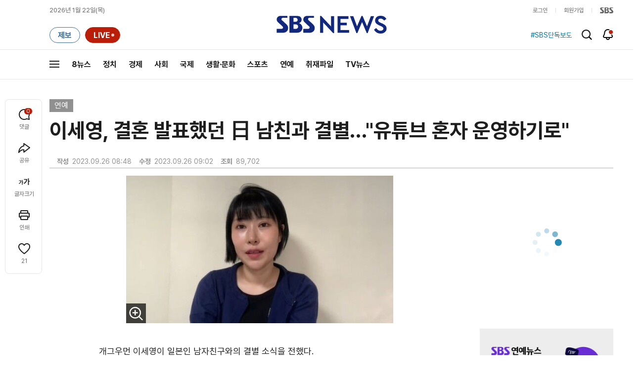

--- FILE ---
content_type: text/html; charset=utf-8
request_url: https://www.google.com/recaptcha/api2/aframe
body_size: 265
content:
<!DOCTYPE HTML><html><head><meta http-equiv="content-type" content="text/html; charset=UTF-8"></head><body><script nonce="0KivmvoWsO8IT4C0-zPezg">/** Anti-fraud and anti-abuse applications only. See google.com/recaptcha */ try{var clients={'sodar':'https://pagead2.googlesyndication.com/pagead/sodar?'};window.addEventListener("message",function(a){try{if(a.source===window.parent){var b=JSON.parse(a.data);var c=clients[b['id']];if(c){var d=document.createElement('img');d.src=c+b['params']+'&rc='+(localStorage.getItem("rc::a")?sessionStorage.getItem("rc::b"):"");window.document.body.appendChild(d);sessionStorage.setItem("rc::e",parseInt(sessionStorage.getItem("rc::e")||0)+1);localStorage.setItem("rc::h",'1769009903775');}}}catch(b){}});window.parent.postMessage("_grecaptcha_ready", "*");}catch(b){}</script></body></html>